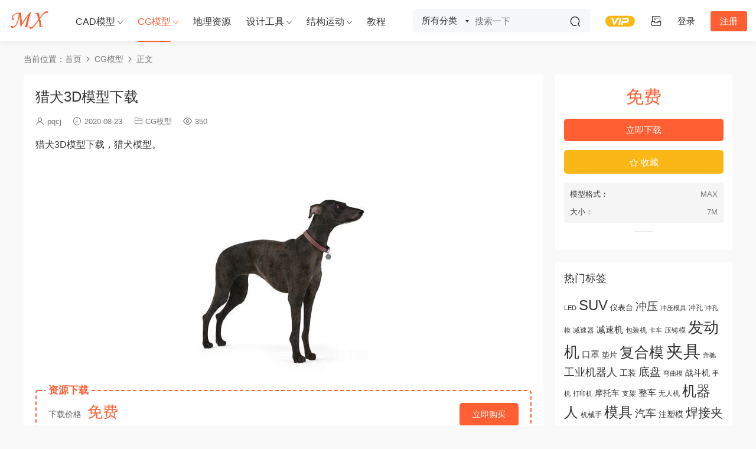

--- FILE ---
content_type: text/html; charset=UTF-8
request_url: https://www.modxz.com/lqdmxxz/
body_size: 12723
content:
<!DOCTYPE HTML>
<html lang="zh-Hans">
<head>
  <meta charset="UTF-8">
  <meta http-equiv="X-UA-Compatible" content="IE=edge,chrome=1">
  <meta name="viewport" content="width=device-width,minimum-scale=1.0,maximum-scale=1.0,user-scalable=no"/>
  <meta name="apple-mobile-web-app-title" content="三维模型下载网-精品3d模型下载">
  <meta http-equiv="Cache-Control" content="no-siteapp">
    <title>猎犬3D模型下载 - 三维模型下载网-精品3d模型下载</title>
  <meta name="keywords" content="猎犬">
  <meta name="description" content="猎犬3D模型下载，猎犬模型。">
    <link rel="shortcut icon" href="https://www.modxz.com/wp-content/uploads/2023/12/favicon.jpg">
  <meta name='robots' content='max-image-preview:large' />
<link rel='dns-prefetch' href='//www.modxz.com' />
<style id='wp-img-auto-sizes-contain-inline-css' type='text/css'>
img:is([sizes=auto i],[sizes^="auto," i]){contain-intrinsic-size:3000px 1500px}
/*# sourceURL=wp-img-auto-sizes-contain-inline-css */
</style>
<link rel='stylesheet' id='content-hiding-css-css' href='https://www.modxz.com/wp-content/plugins/content-hiding/css/content-hiding.min.css?ver=0.0.2' type='text/css' media='all' />
<style id='classic-theme-styles-inline-css' type='text/css'>
/*! This file is auto-generated */
.wp-block-button__link{color:#fff;background-color:#32373c;border-radius:9999px;box-shadow:none;text-decoration:none;padding:calc(.667em + 2px) calc(1.333em + 2px);font-size:1.125em}.wp-block-file__button{background:#32373c;color:#fff;text-decoration:none}
/*# sourceURL=/wp-includes/css/classic-themes.min.css */
</style>
<link rel='stylesheet' id='ez-toc-css' href='https://www.modxz.com/wp-content/plugins/easy-table-of-contents/assets/css/screen.min.css?ver=2.0.80' type='text/css' media='all' />
<style id='ez-toc-inline-css' type='text/css'>
div#ez-toc-container .ez-toc-title {font-size: 120%;}div#ez-toc-container .ez-toc-title {font-weight: 500;}div#ez-toc-container ul li , div#ez-toc-container ul li a {font-size: 95%;}div#ez-toc-container ul li , div#ez-toc-container ul li a {font-weight: 500;}div#ez-toc-container nav ul ul li {font-size: 90%;}.ez-toc-box-title {font-weight: bold; margin-bottom: 10px; text-align: center; text-transform: uppercase; letter-spacing: 1px; color: #666; padding-bottom: 5px;position:absolute;top:-4%;left:5%;background-color: inherit;transition: top 0.3s ease;}.ez-toc-box-title.toc-closed {top:-25%;}
.ez-toc-container-direction {direction: ltr;}.ez-toc-counter ul{counter-reset: item ;}.ez-toc-counter nav ul li a::before {content: counters(item, '.', decimal) '. ';display: inline-block;counter-increment: item;flex-grow: 0;flex-shrink: 0;margin-right: .2em; float: left; }.ez-toc-widget-direction {direction: ltr;}.ez-toc-widget-container ul{counter-reset: item ;}.ez-toc-widget-container nav ul li a::before {content: counters(item, '.', decimal) '. ';display: inline-block;counter-increment: item;flex-grow: 0;flex-shrink: 0;margin-right: .2em; float: left; }
/*# sourceURL=ez-toc-inline-css */
</style>
<link rel='stylesheet' id='modown-font-css' href='https://www.modxz.com/wp-content/themes/modown/static/css/fonts.css?ver=9.71' type='text/css' media='screen' />
<link rel='stylesheet' id='modown-base-css' href='https://www.modxz.com/wp-content/themes/modown/static/css/base.css?ver=9.71' type='text/css' media='screen' />
<script type="text/javascript" src="https://www.modxz.com/wp-includes/js/jquery/jquery.min.js?ver=3.7.1" id="jquery-core-js"></script>
<script type="text/javascript" src="https://www.modxz.com/wp-includes/js/jquery/jquery-migrate.min.js?ver=3.4.1" id="jquery-migrate-js"></script>
<style id="erphpdown-custom"></style>
<link rel="icon" href="https://www.modxz.com/wp-content/uploads/2024/05/06075250319.jpg" sizes="32x32" />
<link rel="icon" href="https://www.modxz.com/wp-content/uploads/2024/05/06075250319.jpg" sizes="192x192" />
<link rel="apple-touch-icon" href="https://www.modxz.com/wp-content/uploads/2024/05/06075250319.jpg" />
<meta name="msapplication-TileImage" content="https://www.modxz.com/wp-content/uploads/2024/05/06075250319.jpg" />
    <script>var $ = jQuery;</script>
  <style>
  :root{--theme-color: #ff5f33;--theme-color2: #ff5f33;--theme-radius: 5px;}  .grids .grid .thumb, .lists .list .thumb, .mocat .lists .grid .thumb, .home-blogs ul li .thumb{object-fit: fill;}
    @media (min-width:1025px){.nav-right .nav-search{display: none;}.nav-search-form{display: inline-block;margin-right:13px;margin-left: 0}}
      .grids .grid h3 a{height: 40px;-webkit-line-clamp:2;}
    .grids .audio .title{line-height: 25px;}
      .article-content .gallery-item > a, .article-content .gallery-item .img{width:100%;height:0;position: relative;padding-bottom: 100%;display: block;}
    .article-content .gallery-item img{width:100%;height:100%;position: absolute;}
    .article-content .blocks-gallery-grid .blocks-gallery-item figure{width:100%;height:0;position: relative;padding-bottom: 100%;display: block;}
    .article-content .blocks-gallery-grid .blocks-gallery-item img{width:100%;height:100%;position: absolute;}
      .article-content img{display:block;}
      .erphpdown-box, .erphpdown, .article-content .erphpdown-content-vip{background: transparent !important;border: 2px dashed var(--theme-color);}
    .erphpdown-box .erphpdown-title{display: inline-block;}
  .header .container, .topbar .container{max-width:none !important;padding:0 15px;}.search-wrap-container{max-width:none !important;}.logo a img{width:70px;height:auto;max-height:100%}@media (max-width: 1024px){.logo a img{width:60px;height:auto;max-height:100%}}@media (max-width: 768px){.footer-widgets{display: none;}}@media (max-width:480px){}</style><style id='global-styles-inline-css' type='text/css'>
:root{--wp--preset--aspect-ratio--square: 1;--wp--preset--aspect-ratio--4-3: 4/3;--wp--preset--aspect-ratio--3-4: 3/4;--wp--preset--aspect-ratio--3-2: 3/2;--wp--preset--aspect-ratio--2-3: 2/3;--wp--preset--aspect-ratio--16-9: 16/9;--wp--preset--aspect-ratio--9-16: 9/16;--wp--preset--color--black: #000000;--wp--preset--color--cyan-bluish-gray: #abb8c3;--wp--preset--color--white: #ffffff;--wp--preset--color--pale-pink: #f78da7;--wp--preset--color--vivid-red: #cf2e2e;--wp--preset--color--luminous-vivid-orange: #ff6900;--wp--preset--color--luminous-vivid-amber: #fcb900;--wp--preset--color--light-green-cyan: #7bdcb5;--wp--preset--color--vivid-green-cyan: #00d084;--wp--preset--color--pale-cyan-blue: #8ed1fc;--wp--preset--color--vivid-cyan-blue: #0693e3;--wp--preset--color--vivid-purple: #9b51e0;--wp--preset--gradient--vivid-cyan-blue-to-vivid-purple: linear-gradient(135deg,rgb(6,147,227) 0%,rgb(155,81,224) 100%);--wp--preset--gradient--light-green-cyan-to-vivid-green-cyan: linear-gradient(135deg,rgb(122,220,180) 0%,rgb(0,208,130) 100%);--wp--preset--gradient--luminous-vivid-amber-to-luminous-vivid-orange: linear-gradient(135deg,rgb(252,185,0) 0%,rgb(255,105,0) 100%);--wp--preset--gradient--luminous-vivid-orange-to-vivid-red: linear-gradient(135deg,rgb(255,105,0) 0%,rgb(207,46,46) 100%);--wp--preset--gradient--very-light-gray-to-cyan-bluish-gray: linear-gradient(135deg,rgb(238,238,238) 0%,rgb(169,184,195) 100%);--wp--preset--gradient--cool-to-warm-spectrum: linear-gradient(135deg,rgb(74,234,220) 0%,rgb(151,120,209) 20%,rgb(207,42,186) 40%,rgb(238,44,130) 60%,rgb(251,105,98) 80%,rgb(254,248,76) 100%);--wp--preset--gradient--blush-light-purple: linear-gradient(135deg,rgb(255,206,236) 0%,rgb(152,150,240) 100%);--wp--preset--gradient--blush-bordeaux: linear-gradient(135deg,rgb(254,205,165) 0%,rgb(254,45,45) 50%,rgb(107,0,62) 100%);--wp--preset--gradient--luminous-dusk: linear-gradient(135deg,rgb(255,203,112) 0%,rgb(199,81,192) 50%,rgb(65,88,208) 100%);--wp--preset--gradient--pale-ocean: linear-gradient(135deg,rgb(255,245,203) 0%,rgb(182,227,212) 50%,rgb(51,167,181) 100%);--wp--preset--gradient--electric-grass: linear-gradient(135deg,rgb(202,248,128) 0%,rgb(113,206,126) 100%);--wp--preset--gradient--midnight: linear-gradient(135deg,rgb(2,3,129) 0%,rgb(40,116,252) 100%);--wp--preset--font-size--small: 13px;--wp--preset--font-size--medium: 20px;--wp--preset--font-size--large: 36px;--wp--preset--font-size--x-large: 42px;--wp--preset--spacing--20: 0.44rem;--wp--preset--spacing--30: 0.67rem;--wp--preset--spacing--40: 1rem;--wp--preset--spacing--50: 1.5rem;--wp--preset--spacing--60: 2.25rem;--wp--preset--spacing--70: 3.38rem;--wp--preset--spacing--80: 5.06rem;--wp--preset--shadow--natural: 6px 6px 9px rgba(0, 0, 0, 0.2);--wp--preset--shadow--deep: 12px 12px 50px rgba(0, 0, 0, 0.4);--wp--preset--shadow--sharp: 6px 6px 0px rgba(0, 0, 0, 0.2);--wp--preset--shadow--outlined: 6px 6px 0px -3px rgb(255, 255, 255), 6px 6px rgb(0, 0, 0);--wp--preset--shadow--crisp: 6px 6px 0px rgb(0, 0, 0);}:where(.is-layout-flex){gap: 0.5em;}:where(.is-layout-grid){gap: 0.5em;}body .is-layout-flex{display: flex;}.is-layout-flex{flex-wrap: wrap;align-items: center;}.is-layout-flex > :is(*, div){margin: 0;}body .is-layout-grid{display: grid;}.is-layout-grid > :is(*, div){margin: 0;}:where(.wp-block-columns.is-layout-flex){gap: 2em;}:where(.wp-block-columns.is-layout-grid){gap: 2em;}:where(.wp-block-post-template.is-layout-flex){gap: 1.25em;}:where(.wp-block-post-template.is-layout-grid){gap: 1.25em;}.has-black-color{color: var(--wp--preset--color--black) !important;}.has-cyan-bluish-gray-color{color: var(--wp--preset--color--cyan-bluish-gray) !important;}.has-white-color{color: var(--wp--preset--color--white) !important;}.has-pale-pink-color{color: var(--wp--preset--color--pale-pink) !important;}.has-vivid-red-color{color: var(--wp--preset--color--vivid-red) !important;}.has-luminous-vivid-orange-color{color: var(--wp--preset--color--luminous-vivid-orange) !important;}.has-luminous-vivid-amber-color{color: var(--wp--preset--color--luminous-vivid-amber) !important;}.has-light-green-cyan-color{color: var(--wp--preset--color--light-green-cyan) !important;}.has-vivid-green-cyan-color{color: var(--wp--preset--color--vivid-green-cyan) !important;}.has-pale-cyan-blue-color{color: var(--wp--preset--color--pale-cyan-blue) !important;}.has-vivid-cyan-blue-color{color: var(--wp--preset--color--vivid-cyan-blue) !important;}.has-vivid-purple-color{color: var(--wp--preset--color--vivid-purple) !important;}.has-black-background-color{background-color: var(--wp--preset--color--black) !important;}.has-cyan-bluish-gray-background-color{background-color: var(--wp--preset--color--cyan-bluish-gray) !important;}.has-white-background-color{background-color: var(--wp--preset--color--white) !important;}.has-pale-pink-background-color{background-color: var(--wp--preset--color--pale-pink) !important;}.has-vivid-red-background-color{background-color: var(--wp--preset--color--vivid-red) !important;}.has-luminous-vivid-orange-background-color{background-color: var(--wp--preset--color--luminous-vivid-orange) !important;}.has-luminous-vivid-amber-background-color{background-color: var(--wp--preset--color--luminous-vivid-amber) !important;}.has-light-green-cyan-background-color{background-color: var(--wp--preset--color--light-green-cyan) !important;}.has-vivid-green-cyan-background-color{background-color: var(--wp--preset--color--vivid-green-cyan) !important;}.has-pale-cyan-blue-background-color{background-color: var(--wp--preset--color--pale-cyan-blue) !important;}.has-vivid-cyan-blue-background-color{background-color: var(--wp--preset--color--vivid-cyan-blue) !important;}.has-vivid-purple-background-color{background-color: var(--wp--preset--color--vivid-purple) !important;}.has-black-border-color{border-color: var(--wp--preset--color--black) !important;}.has-cyan-bluish-gray-border-color{border-color: var(--wp--preset--color--cyan-bluish-gray) !important;}.has-white-border-color{border-color: var(--wp--preset--color--white) !important;}.has-pale-pink-border-color{border-color: var(--wp--preset--color--pale-pink) !important;}.has-vivid-red-border-color{border-color: var(--wp--preset--color--vivid-red) !important;}.has-luminous-vivid-orange-border-color{border-color: var(--wp--preset--color--luminous-vivid-orange) !important;}.has-luminous-vivid-amber-border-color{border-color: var(--wp--preset--color--luminous-vivid-amber) !important;}.has-light-green-cyan-border-color{border-color: var(--wp--preset--color--light-green-cyan) !important;}.has-vivid-green-cyan-border-color{border-color: var(--wp--preset--color--vivid-green-cyan) !important;}.has-pale-cyan-blue-border-color{border-color: var(--wp--preset--color--pale-cyan-blue) !important;}.has-vivid-cyan-blue-border-color{border-color: var(--wp--preset--color--vivid-cyan-blue) !important;}.has-vivid-purple-border-color{border-color: var(--wp--preset--color--vivid-purple) !important;}.has-vivid-cyan-blue-to-vivid-purple-gradient-background{background: var(--wp--preset--gradient--vivid-cyan-blue-to-vivid-purple) !important;}.has-light-green-cyan-to-vivid-green-cyan-gradient-background{background: var(--wp--preset--gradient--light-green-cyan-to-vivid-green-cyan) !important;}.has-luminous-vivid-amber-to-luminous-vivid-orange-gradient-background{background: var(--wp--preset--gradient--luminous-vivid-amber-to-luminous-vivid-orange) !important;}.has-luminous-vivid-orange-to-vivid-red-gradient-background{background: var(--wp--preset--gradient--luminous-vivid-orange-to-vivid-red) !important;}.has-very-light-gray-to-cyan-bluish-gray-gradient-background{background: var(--wp--preset--gradient--very-light-gray-to-cyan-bluish-gray) !important;}.has-cool-to-warm-spectrum-gradient-background{background: var(--wp--preset--gradient--cool-to-warm-spectrum) !important;}.has-blush-light-purple-gradient-background{background: var(--wp--preset--gradient--blush-light-purple) !important;}.has-blush-bordeaux-gradient-background{background: var(--wp--preset--gradient--blush-bordeaux) !important;}.has-luminous-dusk-gradient-background{background: var(--wp--preset--gradient--luminous-dusk) !important;}.has-pale-ocean-gradient-background{background: var(--wp--preset--gradient--pale-ocean) !important;}.has-electric-grass-gradient-background{background: var(--wp--preset--gradient--electric-grass) !important;}.has-midnight-gradient-background{background: var(--wp--preset--gradient--midnight) !important;}.has-small-font-size{font-size: var(--wp--preset--font-size--small) !important;}.has-medium-font-size{font-size: var(--wp--preset--font-size--medium) !important;}.has-large-font-size{font-size: var(--wp--preset--font-size--large) !important;}.has-x-large-font-size{font-size: var(--wp--preset--font-size--x-large) !important;}
/*# sourceURL=global-styles-inline-css */
</style>
</head>
<body class="wp-singular post-template-default single single-post postid-54404 single-format-standard wp-theme-modown">
<header class="header">
  <div class="container clearfix">

    
        <div class="logo">
      <a href="https://www.modxz.com" title="三维模型下载网-精品3d模型下载"><img src="https://www.modxz.com/wp-content/uploads/2024/05/08025027267.png" data-light="https://www.modxz.com/wp-content/uploads/2024/05/08025027267.png" data-dark="https://www.modxz.com/wp-content/uploads/2024/05/08025027267.png" alt="三维模型下载网-精品3d模型下载" /></a>
    </div>

    <ul class="nav-main">
      <li id="menu-item-551" class="mega2 menu-item menu-item-type-taxonomy menu-item-object-category menu-item-has-children menu-item-551"><a href="https://www.modxz.com/category/model-download/">CAD模型</a>
<ul class="sub-menu">
	<li id="menu-item-559" class="menu-item menu-item-type-taxonomy menu-item-object-category menu-item-559"><a href="https://www.modxz.com/category/model-download/machine-design/">机械设计</a></li>
	<li id="menu-item-565" class="menu-item menu-item-type-taxonomy menu-item-object-category menu-item-565"><a href="https://www.modxz.com/category/model-download/vehicle-engineering/">车辆模型</a></li>
	<li id="menu-item-561" class="menu-item menu-item-type-taxonomy menu-item-object-category menu-item-561"><a href="https://www.modxz.com/category/model-download/electronic-and-electrical/">电子电气</a></li>
	<li id="menu-item-560" class="menu-item menu-item-type-taxonomy menu-item-object-category menu-item-560"><a href="https://www.modxz.com/category/model-download/mould-design/">模具设计</a></li>
	<li id="menu-item-556" class="menu-item menu-item-type-taxonomy menu-item-object-category menu-item-556"><a href="https://www.modxz.com/category/model-download/tooling-model/">工具模型</a></li>
	<li id="menu-item-562" class="menu-item menu-item-type-taxonomy menu-item-object-category menu-item-562"><a href="https://www.modxz.com/category/model-download/aerospace/">航空航天</a></li>
	<li id="menu-item-557" class="menu-item menu-item-type-taxonomy menu-item-object-category menu-item-557"><a href="https://www.modxz.com/category/model-download/building-model/">建筑家装</a></li>
	<li id="menu-item-558" class="menu-item menu-item-type-taxonomy menu-item-object-category menu-item-558"><a href="https://www.modxz.com/category/model-download/sports-and-entertainment/">文体娱乐</a></li>
	<li id="menu-item-564" class="menu-item menu-item-type-taxonomy menu-item-object-category menu-item-564"><a href="https://www.modxz.com/category/model-download/shipbuilding-industry/">船舶工业</a></li>
	<li id="menu-item-555" class="menu-item menu-item-type-taxonomy menu-item-object-category menu-item-555"><a href="https://www.modxz.com/category/model-download/household-goods/">家庭用品</a></li>
	<li id="menu-item-553" class="menu-item menu-item-type-taxonomy menu-item-object-category menu-item-553"><a href="https://www.modxz.com/category/model-download/2d-drawings/">二维图纸</a></li>
	<li id="menu-item-554" class="menu-item menu-item-type-taxonomy menu-item-object-category menu-item-554"><a href="https://www.modxz.com/category/model-download/other-models/">其它模型</a></li>
</ul>
</li>
<li id="menu-item-63396" class="menu-item menu-item-type-taxonomy menu-item-object-category current-post-ancestor current-menu-parent current-post-parent menu-item-has-children menu-item-63396"><a href="https://www.modxz.com/category/cgmod/">CG模型</a>
<ul class="sub-menu">
	<li id="menu-item-73261" class="menu-item menu-item-type-taxonomy menu-item-object-category current-post-ancestor current-menu-parent current-post-parent menu-item-73261"><a href="https://www.modxz.com/category/cgmod/">CG模型</a></li>
</ul>
</li>
<li id="menu-item-69594" class="menu-item menu-item-type-taxonomy menu-item-object-category menu-item-69594"><a href="https://www.modxz.com/category/geographylib/">地理资源</a></li>
<li id="menu-item-71486" class="mega2 menu-item menu-item-type-taxonomy menu-item-object-category menu-item-has-children menu-item-71486"><a href="https://www.modxz.com/category/designtools/">设计工具</a>
<ul class="sub-menu">
	<li id="menu-item-72984" class="menu-item menu-item-type-taxonomy menu-item-object-category menu-item-72984"><a href="https://www.modxz.com/category/designtools/mechanical-calculations/">机械计算</a></li>
	<li id="menu-item-71485" class="menu-item menu-item-type-taxonomy menu-item-object-category menu-item-71485"><a href="https://www.modxz.com/category/designtools/unit-conversion/">单位换算</a></li>
	<li id="menu-item-71484" class="menu-item menu-item-type-taxonomy menu-item-object-category menu-item-71484"><a href="https://www.modxz.com/category/designtools/power/">功率计算</a></li>
	<li id="menu-item-72008" class="menu-item menu-item-type-taxonomy menu-item-object-category menu-item-72008"><a href="https://www.modxz.com/category/designtools/belt/">带及带轮</a></li>
	<li id="menu-item-72304" class="menu-item menu-item-type-taxonomy menu-item-object-category menu-item-72304"><a href="https://www.modxz.com/category/designtools/pneumatic-design/">气动设计</a></li>
	<li id="menu-item-71483" class="menu-item menu-item-type-taxonomy menu-item-object-category menu-item-71483"><a href="https://www.modxz.com/category/designtools/mechanical/">截面力学性能</a></li>
	<li id="menu-item-71592" class="menu-item menu-item-type-taxonomy menu-item-object-category menu-item-71592"><a href="https://www.modxz.com/category/designtools/motor-selection/">电机选型</a></li>
	<li id="menu-item-71856" class="menu-item menu-item-type-taxonomy menu-item-object-category menu-item-71856"><a href="https://www.modxz.com/category/designtools/data-query/">数据查询</a></li>
	<li id="menu-item-74150" class="menu-item menu-item-type-taxonomy menu-item-object-category menu-item-74150"><a href="https://www.modxz.com/category/designtools/other-calculations/">其它计算</a></li>
</ul>
</li>
<li id="menu-item-70460" class="mega2 menu-item menu-item-type-taxonomy menu-item-object-category menu-item-has-children menu-item-70460"><a href="https://www.modxz.com/category/mechanical-movements/">结构运动</a>
<ul class="sub-menu">
	<li id="menu-item-74052" class="menu-item menu-item-type-taxonomy menu-item-object-category menu-item-74052"><a href="https://www.modxz.com/category/mechanical-movements/mechanical-principle/">机械原理</a></li>
	<li id="menu-item-71761" class="menu-item menu-item-type-taxonomy menu-item-object-category menu-item-71761"><a href="https://www.modxz.com/category/mechanical-movements/hydraulic/">液压工作原理</a></li>
	<li id="menu-item-71762" class="menu-item menu-item-type-taxonomy menu-item-object-category menu-item-71762"><a href="https://www.modxz.com/category/mechanical-movements/mechanism-motion-simulation/">机构运动仿真</a></li>
	<li id="menu-item-72278" class="menu-item menu-item-type-taxonomy menu-item-object-category menu-item-72278"><a href="https://www.modxz.com/category/mechanical-movements/practical-institutions/">实用机构</a></li>
</ul>
</li>
<li id="menu-item-69601" class="menu-item menu-item-type-taxonomy menu-item-object-category menu-item-69601"><a href="https://www.modxz.com/category/teach/">教程</a></li>
    </ul>

    
    <ul class="nav-right">
        <div class="nav-search-form">
    <form action="https://www.modxz.com/" class="search-form" method="get">
      <div class="search-cat">所有分类</div>      <input autocomplete="off" class="search-input" name="s" placeholder="搜索一下" type="text">
      <input type="hidden" name="cat" class="search-cat-val">
      <div class="search-cats"><ul><li data-id="">所有分类</li><li data-id="2">CAD模型</li><li data-id="12951">CG模型</li><li data-id="8703">地理资源</li><li data-id="13546">教程</li><li data-id="14116">结构运动</li><li data-id="14119">设计工具</li></ul></div>      <button class="search-btn"><i class="icon icon-search"></i></button>
    </form>
  </div>
            <li class="nav-vip">
        <a href="https://www.modxz.com/vip/"><i class="icon icon-vip-s"></i></a>
      </li>
                  <li class="nav-tougao">
        <a href="https://www.modxz.com/tougao/" title="投稿"><i class="icon icon-tougao"></i></a>
      </li>
                              <li class="nav-search">
        <a href="javascript:;" class="search-loader" title="搜索"><i class="icon icon-search"></i></a>
      </li>
                    <li class="nav-login no"><a href="https://www.modxz.com/login/?redirect_to=https://www.modxz.com/lqdmxxz/" class="signin-loader" rel="nofollow"><i class="icon icon-user"></i><span>登录</span></a><b class="nav-line"></b><a href="https://www.modxz.com/login/?action=register&redirect_to=https://www.modxz.com/lqdmxxz/" class="reg signup-loader" rel="nofollow"><span>注册</span></a></li>
                    <li class="nav-button"><a href="javascript:;" class="nav-loader"><i class="icon icon-menu"></i></a></li>
          </ul>

  </div>
</header>


<div class="search-wrap">
  <div class="container search-wrap-container">
    <form action="https://www.modxz.com/" class="search-form" method="get">
      <div class="search-cat">所有分类</div>      <input autocomplete="off" class="search-input" name="s" placeholder="输入关键字回车" type="text">
      <button class="search-btn" type="submit"><i class="icon icon-search"></i>搜索</button>
      <i class="icon icon-close"></i>
      <input type="hidden" name="cat" class="search-cat-val">
      <div class="search-cats"><ul><li data-id="">所有分类</li><li data-id="2">CAD模型</li><li data-id="12951">CG模型</li><li data-id="8703">地理资源</li><li data-id="13546">教程</li><li data-id="14116">结构运动</li><li data-id="14119">设计工具</li></ul></div>    </form>
  </div>
</div><div class="main">
		<div class="container clearfix">
				<div class="breadcrumbs">当前位置：<span><a href="https://www.modxz.com/" itemprop="url"><span itemprop="title">首页</span></a></span> <span class="sep"><i class="dripicons dripicons-chevron-right"></i></span> <span><a href="https://www.modxz.com/category/cgmod/" itemprop="url"><span itemprop="title">CG模型</span></a></span> <span class="sep"><i class="dripicons dripicons-chevron-right"></i></span> <span class="current">正文</span></div>						<div class="content-wrap">
	    	<div class="content">
	    			    			    			    			    		<article id="single-content" class="single-content">
		    		<div class="article-header">	<h1 class="article-title">猎犬3D模型下载</h1>
	<div class="article-meta">
		<span class="item"><i class="icon icon-user"></i> <a target="_blank" href="https://www.modxz.com/author/pqcj/" class="avatar-link">pqcj</a></span>		<span class="item"><i class="icon icon-time"></i> 2020-08-23</span>		<span class="item item-cats"><i class="icon icon-cat"></i> <a href="https://www.modxz.com/category/cgmod/" id="img-cat-12951">CG模型</a></span>		<span class="item"><i class="icon icon-eye"></i> 350</span>							</div>
</div>		    				    		<div class="article-content clearfix">
		    					    					    					    					    						    						    						    						    			<p>猎犬3D模型下载，猎犬模型。</p>
<p><img decoding="async" src="https://www.modxz.com/wp-content/uploads/2024/03/20121218080649893.jpg" /></p>
			    						    						    			<style>.erphpdown-box, .erphpdown-box + .article-custom-metas{display:block;}</style><div class="erphpdown-box"><span class="erphpdown-title">资源下载</span><div class="erphpdown-con clearfix"><div class="erphpdown-price">下载价格<span>免费</span></div><div class="erphpdown-cart"><a href="javascript:;" class="down signin-loader">立即购买</a></div></div></div><div class="article-custom-metas clearfix"><div class="meta"><t>模型格式：</t>MAX</div><div class="meta"><t>大小：</t>7M</div></div>			    					    		
			    					    		<div class="article-faqs"><div class="article-faq-title">常见问题</div><div class="items"><div class="item"><div class="que"><i class="icon icon-help"></i> 关于模型压缩<i class="ic icon icon-arrow-down"></i></div><div class="ans">我们提供的模型都是压缩文件压缩过的，使用前请解压缩。推荐的免费压缩软件如：7zip，winzip等免费无广告的解压缩软件。</div></div><div class="item"><div class="que"><i class="icon icon-help"></i> 下载的模型解压缩时缺少另外的压缩包<i class="ic icon icon-arrow-down"></i></div><div class="ans">如果有多个压缩包，建议直接下载的时候改一下名称如1、2、3、、、这样解压缩软件可以自动找到下一个压缩包，从而自动解压缩。
</div></div><div class="item"><div class="que"><i class="icon icon-help"></i> 下载的模型使用相关的软件无法打开<i class="ic icon icon-arrow-down"></i></div><div class="ans">这个一般是由于软件版本不符合造成的，三维软件的模型通常是向下兼容，就是高版软件本打开低版本软件生成的模型没有问题，反之低版本的软件是无法打开高版本的3D模型的。我们测试的时候一般使用了高版本的三维软件。模型下面介绍里有编辑点评的模型，都是经过测试的模型，通常都没有问题。如果您当前的版本无法打开三维模型，可以试试升级一下软件。（有时候用户上传的模型所写的三维软件的版本是不准确的）</div></div><div class="item"><div class="que"><i class="icon icon-help"></i> 关于模型版权<i class="ic icon icon-arrow-down"></i></div><div class="ans">3D模型下载网所有内容均来自会员上传，模型的版权归上传者所以。使用网站内容时请遵循相关法律法规。如果版权拥有者发现自己作品被侵权，请及时向3D模型下载网提出书面权利通知。3D模型下载网将会依法尽快移除相关涉嫌侵权的内容。如果商业用途可联系作者获得授权。</div></div><div class="item"><div class="que"><i class="icon icon-help"></i> 关于在线计算及数据查询<i class="ic icon icon-arrow-down"></i></div><div class="ans">本站计算及数据查询内容严格按照相关计算方法及国家标准，但在制作的时候难免会出现错误。本站数据仅供参考，烦请对照相关内容验证是否正确。本站不对计算结果所产生的设计错误负任何责任。</div></div></div></div>		    					    			<div class="article-copyright"><i class="icon icon-warning1"></i> 原文链接：<a href="https://www.modxz.com/lqdmxxz/">https://www.modxz.com/lqdmxxz/</a>，转载请注明出处。		    			</div>		            </div>
		    			<div class="article-act">
					<a href="javascript:;" class="article-zan" data-id="54404"><i class="icon icon-zan"></i> <span>0</span></a>
		</div>
		            <div class="article-tags"><a href="https://www.modxz.com/tag/lq-2/" rel="tag">猎犬</a></div>					<div class="article-shares"><a href="javascript:;" data-url="https://www.modxz.com/lqdmxxz/" class="share-weixin"><i class="icon icon-weixin"></i></a><a data-share="qzone" class="share-qzone" data-url="https://www.modxz.com/lqdmxxz/"><i class="icon icon-qzone"></i></a><a data-share="weibo" class="share-tsina" data-url="https://www.modxz.com/lqdmxxz/"><i class="icon icon-weibo"></i></a><a data-share="qq" class="share-sqq" data-url="https://www.modxz.com/lqdmxxz/"><i class="icon icon-qq"></i></a><a data-share="douban" class="share-douban" data-url="https://www.modxz.com/lqdmxxz/"><i class="icon icon-douban"></i></a></div>	            </article>
	            	            	            <nav class="article-nav">
	                <span class="article-nav-prev">上一篇<br><a href="https://www.modxz.com/mjjdjkjzbdqmxxz/" rel="prev">盟军舰队机库及周边地区模型下载</a></span>
	                <span class="article-nav-next">下一篇<br><a href="https://www.modxz.com/zzdmx/" rel="next">桌子3D模型</a></span>
	            </nav>
	            	            	            <div class="single-related"><h3 class="related-title"><i class="icon icon-related"></i> 猜你喜欢</h3><div class="grids relateds clearfix"><div class="post grid grid-zz"  data-id="54406">
    <div class="img">
        <a href="https://www.modxz.com/dlqmxxz/" title="3D猎犬模型下载" target="_blank" rel="bookmark">
        <img src="https://www.modxz.com/wp-content/themes/modown/static/img/thumbnail.png" data-src="https://www.modxz.com/wp-content/uploads/2024/03/20121218081148598.jpg" class="thumb" alt="3D猎犬模型下载">
                </a>
            </div>
    <div class="con">
        <div class="cat"><a href="https://www.modxz.com/category/cgmod/" id="img-cat-12951">CG模型</a></div>
        
        <h3 itemprop="name headline"><a itemprop="url" rel="bookmark" href="https://www.modxz.com/dlqmxxz/" title="3D猎犬模型下载" target="_blank">3D猎犬模型下载</a></h3>

                <div class="excerpt">3D猎犬模型下载，猎犬三维模型免费下载。</div>
        <div class="grid-meta">
            <span class="time"><i class="icon icon-time"></i> 2021-04-29</span><span class="views"><i class="icon icon-eye"></i> 302</span><span class="price"></span>        </div>

                <div class="grid-author">
            <a target="_blank" href="https://www.modxz.com/author/pqcj/"  class="avatar-link"><img src="https://www.modxz.com/wp-content/themes/modown/static/img/avatar.png" class="avatar avatar-96 photo" width="96" height="96" /><span class="author-name">pqcj</span></a>
            <span class="time"><i class="icon icon-time"></i> 2021-04-29</span>
        </div>
            </div>

        </div></div></div>	            <div class="single-comment">
	<h3 class="comments-title" id="comments">
		<i class="icon icon-comments"></i> 评论<small>0</small>
	</h3>
	<div id="respond" class="comments-respond no_webshot">
				<div class="comment-signarea">请先 <a href="javascript:;" class="signin-loader">登录</a></div>
			</div>
	</div>



	            	    	</div>
	    </div>
		<aside class="sidebar">
	<div class="theiaStickySidebar">
	<div class="widget widget-erphpdown"><div class="item price"><span>免费</span></div><a href="javascript:;" class="down signin-loader">立即下载</a><div class="demos"><a href="javascript:;" class="demo-item signin-loader"><i class="icon icon-star"></i> 收藏</a></div><div class="custom-metas"><div class="meta"><span>模型格式：</span>MAX</div><div class="meta"><span>大小：</span>7M</div></div></div>
	<div class="widget widget_tag_cloud"><h3>热门标签</h3><div class="tagcloud"><a href="https://www.modxz.com/tag/led/" class="tag-cloud-link tag-link-127 tag-link-position-1" style="font-size: 8.35pt;" aria-label="LED (52 项)">LED</a>
<a href="https://www.modxz.com/tag/suv/" class="tag-cloud-link tag-link-1478 tag-link-position-2" style="font-size: 17.8pt;" aria-label="SUV (183 项)">SUV</a>
<a href="https://www.modxz.com/tag/%e4%bb%aa%e8%a1%a8%e5%8f%b0/" class="tag-cloud-link tag-link-2985 tag-link-position-3" style="font-size: 9.925pt;" aria-label="仪表台 (64 项)">仪表台</a>
<a href="https://www.modxz.com/tag/%e5%86%b2%e5%8e%8b/" class="tag-cloud-link tag-link-2813 tag-link-position-4" style="font-size: 14.3pt;" aria-label="冲压 (113 项)">冲压</a>
<a href="https://www.modxz.com/tag/%e5%86%b2%e5%8e%8b%e6%a8%a1%e5%85%b7/" class="tag-cloud-link tag-link-316 tag-link-position-5" style="font-size: 8.175pt;" aria-label="冲压模具 (50 项)">冲压模具</a>
<a href="https://www.modxz.com/tag/%e5%86%b2%e5%ad%94/" class="tag-cloud-link tag-link-3029 tag-link-position-6" style="font-size: 9.225pt;" aria-label="冲孔 (58 项)">冲孔</a>
<a href="https://www.modxz.com/tag/%e5%86%b2%e5%ad%94%e6%a8%a1/" class="tag-cloud-link tag-link-3039 tag-link-position-7" style="font-size: 8.525pt;" aria-label="冲孔模 (53 项)">冲孔模</a>
<a href="https://www.modxz.com/tag/%e5%87%8f%e9%80%9f%e5%99%a8/" class="tag-cloud-link tag-link-263 tag-link-position-8" style="font-size: 8.875pt;" aria-label="减速器 (55 项)">减速器</a>
<a href="https://www.modxz.com/tag/%e5%87%8f%e9%80%9f%e6%9c%ba/" class="tag-cloud-link tag-link-369 tag-link-position-9" style="font-size: 11.5pt;" aria-label="减速机 (78 项)">减速机</a>
<a href="https://www.modxz.com/tag/%e5%8c%85%e8%a3%85%e6%9c%ba/" class="tag-cloud-link tag-link-2344 tag-link-position-10" style="font-size: 8.875pt;" aria-label="包装机 (55 项)">包装机</a>
<a href="https://www.modxz.com/tag/%e5%8d%a1%e8%bd%a6/" class="tag-cloud-link tag-link-534 tag-link-position-11" style="font-size: 8.35pt;" aria-label="卡车 (51 项)">卡车</a>
<a href="https://www.modxz.com/tag/%e5%8e%8b%e9%93%b8%e6%a8%a1/" class="tag-cloud-link tag-link-2843 tag-link-position-12" style="font-size: 8.875pt;" aria-label="压铸模 (55 项)">压铸模</a>
<a href="https://www.modxz.com/tag/%e5%8f%91%e5%8a%a8%e6%9c%ba/" class="tag-cloud-link tag-link-31 tag-link-position-13" style="font-size: 19.2pt;" aria-label="发动机 (217 项)">发动机</a>
<a href="https://www.modxz.com/tag/%e5%8f%a3%e7%bd%a9/" class="tag-cloud-link tag-link-3367 tag-link-position-14" style="font-size: 11.5pt;" aria-label="口罩 (78 项)">口罩</a>
<a href="https://www.modxz.com/tag/%e5%9e%ab%e7%89%87/" class="tag-cloud-link tag-link-2783 tag-link-position-15" style="font-size: 9.575pt;" aria-label="垫片 (60 项)">垫片</a>
<a href="https://www.modxz.com/tag/%e5%a4%8d%e5%90%88%e6%a8%a1/" class="tag-cloud-link tag-link-362 tag-link-position-16" style="font-size: 19.025pt;" aria-label="复合模 (213 项)">复合模</a>
<a href="https://www.modxz.com/tag/%e5%a4%b9%e5%85%b7/" class="tag-cloud-link tag-link-599 tag-link-position-17" style="font-size: 22pt;" aria-label="夹具 (312 项)">夹具</a>
<a href="https://www.modxz.com/tag/%e5%a5%94%e9%a9%b0/" class="tag-cloud-link tag-link-2005 tag-link-position-18" style="font-size: 8.175pt;" aria-label="奔驰 (50 项)">奔驰</a>
<a href="https://www.modxz.com/tag/%e5%b7%a5%e4%b8%9a%e6%9c%ba%e5%99%a8%e4%ba%ba/" class="tag-cloud-link tag-link-391 tag-link-position-19" style="font-size: 13.425pt;" aria-label="工业机器人 (102 项)">工业机器人</a>
<a href="https://www.modxz.com/tag/%e5%b7%a5%e8%a3%85/" class="tag-cloud-link tag-link-1239 tag-link-position-20" style="font-size: 10.45pt;" aria-label="工装 (68 项)">工装</a>
<a href="https://www.modxz.com/tag/%e5%ba%95%e7%9b%98/" class="tag-cloud-link tag-link-720 tag-link-position-21" style="font-size: 14.125pt;" aria-label="底盘 (110 项)">底盘</a>
<a href="https://www.modxz.com/tag/%e5%bc%af%e6%9b%b2%e6%a8%a1/" class="tag-cloud-link tag-link-6257 tag-link-position-22" style="font-size: 8.175pt;" aria-label="弯曲模 (50 项)">弯曲模</a>
<a href="https://www.modxz.com/tag/%e6%88%98%e6%96%97%e6%9c%ba/" class="tag-cloud-link tag-link-68 tag-link-position-23" style="font-size: 10.625pt;" aria-label="战斗机 (70 项)">战斗机</a>
<a href="https://www.modxz.com/tag/%e6%89%8b%e6%9c%ba/" class="tag-cloud-link tag-link-38 tag-link-position-24" style="font-size: 8.525pt;" aria-label="手机 (53 项)">手机</a>
<a href="https://www.modxz.com/tag/%e6%89%93%e5%8d%b0%e6%9c%ba/" class="tag-cloud-link tag-link-571 tag-link-position-25" style="font-size: 8pt;" aria-label="打印机 (49 项)">打印机</a>
<a href="https://www.modxz.com/tag/%e6%91%a9%e6%89%98%e8%bd%a6/" class="tag-cloud-link tag-link-208 tag-link-position-26" style="font-size: 10.8pt;" aria-label="摩托车 (71 项)">摩托车</a>
<a href="https://www.modxz.com/tag/%e6%94%af%e6%9e%b6/" class="tag-cloud-link tag-link-631 tag-link-position-27" style="font-size: 8.7pt;" aria-label="支架 (54 项)">支架</a>
<a href="https://www.modxz.com/tag/%e6%95%b4%e8%bd%a6/" class="tag-cloud-link tag-link-1093 tag-link-position-28" style="font-size: 11.5pt;" aria-label="整车 (78 项)">整车</a>
<a href="https://www.modxz.com/tag/%e6%97%a0%e4%ba%ba%e6%9c%ba/" class="tag-cloud-link tag-link-49 tag-link-position-29" style="font-size: 9.05pt;" aria-label="无人机 (56 项)">无人机</a>
<a href="https://www.modxz.com/tag/%e6%9c%ba%e5%99%a8%e4%ba%ba/" class="tag-cloud-link tag-link-213 tag-link-position-30" style="font-size: 18.15pt;" aria-label="机器人 (190 项)">机器人</a>
<a href="https://www.modxz.com/tag/%e6%9c%ba%e6%a2%b0%e6%89%8b/" class="tag-cloud-link tag-link-483 tag-link-position-31" style="font-size: 9.225pt;" aria-label="机械手 (58 项)">机械手</a>
<a href="https://www.modxz.com/tag/%e6%a8%a1%e5%85%b7/" class="tag-cloud-link tag-link-317 tag-link-position-32" style="font-size: 17.625pt;" aria-label="模具 (176 项)">模具</a>
<a href="https://www.modxz.com/tag/%e6%b1%bd%e8%bd%a6/" class="tag-cloud-link tag-link-22 tag-link-position-33" style="font-size: 13.6pt;" aria-label="汽车 (104 项)">汽车</a>
<a href="https://www.modxz.com/tag/%e6%b3%a8%e5%a1%91%e6%a8%a1/" class="tag-cloud-link tag-link-2250 tag-link-position-34" style="font-size: 10.275pt;" aria-label="注塑模 (66 项)">注塑模</a>
<a href="https://www.modxz.com/tag/%e7%84%8a%e6%8e%a5%e5%a4%b9%e5%85%b7/" class="tag-cloud-link tag-link-2083 tag-link-position-35" style="font-size: 15.525pt;" aria-label="焊接夹具 (135 项)">焊接夹具</a>
<a href="https://www.modxz.com/tag/%e7%94%9f%e4%ba%a7%e7%ba%bf/" class="tag-cloud-link tag-link-1306 tag-link-position-36" style="font-size: 8.175pt;" aria-label="生产线 (50 项)">生产线</a>
<a href="https://www.modxz.com/tag/%e7%94%b5%e6%9c%ba/" class="tag-cloud-link tag-link-384 tag-link-position-37" style="font-size: 10.275pt;" aria-label="电机 (67 项)">电机</a>
<a href="https://www.modxz.com/tag/%e7%aa%97%e5%b8%98/" class="tag-cloud-link tag-link-6386 tag-link-position-38" style="font-size: 8.875pt;" aria-label="窗帘 (55 项)">窗帘</a>
<a href="https://www.modxz.com/tag/%e7%ba%a7%e8%bf%9b%e6%a8%a1/" class="tag-cloud-link tag-link-3421 tag-link-position-39" style="font-size: 17.275pt;" aria-label="级进模 (169 项)">级进模</a>
<a href="https://www.modxz.com/tag/%e8%90%bd%e6%96%99/" class="tag-cloud-link tag-link-5961 tag-link-position-40" style="font-size: 8.525pt;" aria-label="落料 (53 项)">落料</a>
<a href="https://www.modxz.com/tag/%e8%90%bd%e6%96%99%e6%a8%a1/" class="tag-cloud-link tag-link-5770 tag-link-position-41" style="font-size: 9.575pt;" aria-label="落料模 (60 项)">落料模</a>
<a href="https://www.modxz.com/tag/%e8%b7%91%e8%bd%a6/" class="tag-cloud-link tag-link-320 tag-link-position-42" style="font-size: 9.575pt;" aria-label="跑车 (61 项)">跑车</a>
<a href="https://www.modxz.com/tag/%e8%bd%a6%e8%ba%ab/" class="tag-cloud-link tag-link-491 tag-link-position-43" style="font-size: 19.2pt;" aria-label="车身 (219 项)">车身</a>
<a href="https://www.modxz.com/tag/%e9%92%bb%e5%ad%94/" class="tag-cloud-link tag-link-290 tag-link-position-44" style="font-size: 9.575pt;" aria-label="钻孔 (61 项)">钻孔</a>
<a href="https://www.modxz.com/tag/%e9%92%bb%e5%ad%94%e5%a4%b9%e5%85%b7/" class="tag-cloud-link tag-link-5144 tag-link-position-45" style="font-size: 12.725pt;" aria-label="钻孔夹具 (93 项)">钻孔夹具</a></div>
</div>	</div>	    
</aside>	</div>
</div>
<footer class="footer">
	<div class="container">
	    	    	    <div class="copyright"><div class="bottom" style="color: #000000; font-family: 'Microsoft YaHei'; font-size: medium;">
<p class="info">Copyright 2010-2024 <a href="https://www.modxz.com" target="_blank" rel="noopener">3d模型下载网</a> <a href="https://beian.miit.gov.cn/" target="_blank" rel="noopener">蜀ICP备09027412号</a>欢迎大家到本站下载喜欢的三维模型，有问题可联系3D模型下载网管理员：<a href="mailto:www#modxz.com" target="_blank" rel="noopener"> modxz#qq.com </a>请把#换成@ 3D模型下载网所有内容均来自会员上传，使用网站内容时请遵循相关法律法规。如果版权拥有者发现自己作品被侵权，请及时向3D模型下载网提出书面权利通知。3D模型下载网将会依法尽快移除相关涉嫌侵权的内容。</p>
</div>
</div>
	</div>
</footer>






<div class="sign">			
	<div class="sign-mask"></div>			
	<div class="sign-box">	
			
		<div class="sign-wrap">	
			<div class="sign-tips"></div>			
			<form id="sign-in">  
			    <div class="form-item" style="text-align:center"><a href="https://www.modxz.com"><img class="logo-login" src="https://www.modxz.com/wp-content/uploads/2024/05/08025027267.png" alt="三维模型下载网-精品3d模型下载"></a></div>
				<div class="form-item"><input type="text" name="user_login" class="form-control" id="user_login" placeholder="用户名/邮箱"><i class="icon icon-user"></i></div>			
				<div class="form-item"><input type="password" name="password" class="form-control" id="user_pass" placeholder="密码"><i class="icon icon-lock"></i></div>		
								<div class="form-item">
					<input type="text" class="form-control" id="user_captcha" name="user_captcha" placeholder="验证码"><span class="captcha-clk2">显示验证码</span>
					<i class="icon icon-safe"></i>
				</div>
					
				<div class="sign-submit">			
					<input type="button" class="btn signinsubmit-loader" name="submit" value="登录">  			
					<input type="hidden" name="action" value="signin">			
				</div>			
				<div class="sign-trans">没有账号？<a href="javascript:;" class="erphp-reg-must">注册</a>&nbsp;&nbsp;<a href="https://www.modxz.com/login/?action=password&redirect_to=https://www.modxz.com/lqdmxxz/" rel="nofollow" target="_blank">忘记密码？</a></div>		
									
			</form>	
					
			<form id="sign-up" style="display: none;"> 	
			    <div class="form-item" style="text-align:center"><a href="https://www.modxz.com"><img class="logo-login" src="https://www.modxz.com/wp-content/uploads/2024/05/08025027267.png" alt="三维模型下载网-精品3d模型下载"></a></div>			
			    	
				<div class="form-item"><input type="text" name="name" class="form-control" id="user_register" placeholder="用户名"><i class="icon icon-user"></i></div>			
				<div class="form-item"><input type="email" name="email" class="form-control" id="user_email" placeholder="邮箱"><i class="icon icon-mail"></i></div>		
				<div class="form-item"><input type="password" name="password2" class="form-control" id="user_pass2" placeholder="密码"><i class="icon icon-lock"></i></div>
								<div class="form-item">
					<input type="text" class="form-control" id="captcha" name="captcha" placeholder="验证码"><span class="captcha-clk2">显示验证码</span>
					<i class="icon icon-safe"></i>
				</div>
					
				<div class="sign-submit">			
					<input type="button" class="btn signupsubmit-loader" name="submit" value="注册">  			
					<input type="hidden" name="action" value="signup">  	
								
				</div>			
				<div class="sign-trans">已有账号？ <a href="javascript:;" class="modown-login-must">登录</a></div>	
					
													
			</form>	
				
							
			<div class="sign-notice"></div>
		</div>
	</div>			
</div>
<script>
	window._MBT = {uri: 'https://www.modxz.com/wp-content/themes/modown', child: 'https://www.modxz.com/wp-content/themes/modown', urc: '1', uru: '1', url:'https://www.modxz.com', urg: '1', usr: 'https://www.modxz.com/user/', roll: [], admin_ajax: 'https://www.modxz.com/wp-admin/admin-ajax.php', erphpdown: 'https://www.modxz.com/wp-content/plugins/erphpdown/', image: '0.6316', hanimated: '0', fancybox: '1', anchor: '0', loading: '', nav: '0', iframe: '0', video_full: '0',tuan: '0',down_fixed: '0', post_h3_nav: '0'};</script>
<script type="speculationrules">
{"prefetch":[{"source":"document","where":{"and":[{"href_matches":"/*"},{"not":{"href_matches":["/wp-*.php","/wp-admin/*","/wp-content/uploads/*","/wp-content/*","/wp-content/plugins/*","/wp-content/themes/modown/*","/*\\?(.+)"]}},{"not":{"selector_matches":"a[rel~=\"nofollow\"]"}},{"not":{"selector_matches":".no-prefetch, .no-prefetch a"}}]},"eagerness":"conservative"}]}
</script>
<script>window._ERPHPDOWN = {"uri":"https://www.modxz.com/wp-content/plugins/erphpdown", "payment": "1", "wppay": "scan", "tuan":"", "danmu": "0", "author": "mobantu"}</script>
<script type="text/javascript" id="content-hiding-js-js-extra">
/* <![CDATA[ */
var content_hiding_js_obj = {"ajax_url":"https://www.modxz.com/wp-admin/admin-ajax.php","wechat_text":"\u9a8c\u8bc1\u7801"};
//# sourceURL=content-hiding-js-js-extra
/* ]]> */
</script>
<script type="text/javascript" src="https://www.modxz.com/wp-content/plugins/content-hiding/js/content-hiding.min.js?ver=0.0.2" id="content-hiding-js-js"></script>
<script type="text/javascript" id="ez-toc-scroll-scriptjs-js-extra">
/* <![CDATA[ */
var eztoc_smooth_local = {"scroll_offset":"30","add_request_uri":"","add_self_reference_link":""};
//# sourceURL=ez-toc-scroll-scriptjs-js-extra
/* ]]> */
</script>
<script type="text/javascript" src="https://www.modxz.com/wp-content/plugins/easy-table-of-contents/assets/js/smooth_scroll.min.js?ver=2.0.80" id="ez-toc-scroll-scriptjs-js"></script>
<script type="text/javascript" src="https://www.modxz.com/wp-content/plugins/easy-table-of-contents/vendor/js-cookie/js.cookie.min.js?ver=2.2.1" id="ez-toc-js-cookie-js"></script>
<script type="text/javascript" src="https://www.modxz.com/wp-content/plugins/easy-table-of-contents/vendor/sticky-kit/jquery.sticky-kit.min.js?ver=1.9.2" id="ez-toc-jquery-sticky-kit-js"></script>
<script type="text/javascript" id="ez-toc-js-js-extra">
/* <![CDATA[ */
var ezTOC = {"smooth_scroll":"1","visibility_hide_by_default":"","scroll_offset":"30","fallbackIcon":"\u003Cspan class=\"\"\u003E\u003Cspan class=\"eztoc-hide\" style=\"display:none;\"\u003EToggle\u003C/span\u003E\u003Cspan class=\"ez-toc-icon-toggle-span\"\u003E\u003Csvg style=\"fill: #999;color:#999\" xmlns=\"http://www.w3.org/2000/svg\" class=\"list-377408\" width=\"20px\" height=\"20px\" viewBox=\"0 0 24 24\" fill=\"none\"\u003E\u003Cpath d=\"M6 6H4v2h2V6zm14 0H8v2h12V6zM4 11h2v2H4v-2zm16 0H8v2h12v-2zM4 16h2v2H4v-2zm16 0H8v2h12v-2z\" fill=\"currentColor\"\u003E\u003C/path\u003E\u003C/svg\u003E\u003Csvg style=\"fill: #999;color:#999\" class=\"arrow-unsorted-368013\" xmlns=\"http://www.w3.org/2000/svg\" width=\"10px\" height=\"10px\" viewBox=\"0 0 24 24\" version=\"1.2\" baseProfile=\"tiny\"\u003E\u003Cpath d=\"M18.2 9.3l-6.2-6.3-6.2 6.3c-.2.2-.3.4-.3.7s.1.5.3.7c.2.2.4.3.7.3h11c.3 0 .5-.1.7-.3.2-.2.3-.5.3-.7s-.1-.5-.3-.7zM5.8 14.7l6.2 6.3 6.2-6.3c.2-.2.3-.5.3-.7s-.1-.5-.3-.7c-.2-.2-.4-.3-.7-.3h-11c-.3 0-.5.1-.7.3-.2.2-.3.5-.3.7s.1.5.3.7z\"/\u003E\u003C/svg\u003E\u003C/span\u003E\u003C/span\u003E","chamomile_theme_is_on":""};
//# sourceURL=ez-toc-js-js-extra
/* ]]> */
</script>
<script type="text/javascript" src="https://www.modxz.com/wp-content/plugins/easy-table-of-contents/assets/js/front.min.js?ver=2.0.80-1767445920" id="ez-toc-js-js"></script>
<script type="text/javascript" id="erphpdown-js-extra">
/* <![CDATA[ */
var _ERPHP = {"ajaxurl":"https://www.modxz.com/wp-admin/admin-ajax.php"};
//# sourceURL=erphpdown-js-extra
/* ]]> */
</script>
<script type="text/javascript" src="https://www.modxz.com/wp-content/plugins/erphpdown/static/erphpdown.js?ver=18.22" id="erphpdown-js"></script>
<script type="text/javascript" src="https://www.modxz.com/wp-content/themes/modown/static/js/lib.js?ver=9.71" id="modown-lib-js"></script>
<script type="text/javascript" src="https://www.modxz.com/wp-content/themes/modown/static/js/fancybox.min.js?ver=3.3.5" id="modown-fancybox-js"></script>
<script type="text/javascript" src="https://www.modxz.com/wp-content/themes/modown/static/js/base.js?ver=9.71" id="modown-base-js"></script>
<script>MOBANTU.init({ias: 1, lazy: 1, plazy: 1, water: 0, mbf: 0, mpf: 0, mpfp: 0});</script>
<div class="analysis"></div>
</body></html>